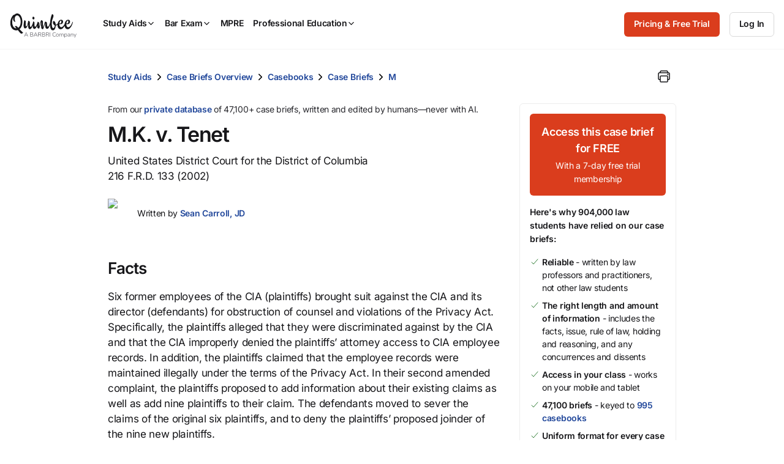

--- FILE ---
content_type: text/javascript; charset=utf-8
request_url: https://cdn.bizible.com/xdc.js?_biz_u=9ab0ee49e1744d8ed74d8b870e34dbf7&_biz_h=-1719904874&cdn_o=a&jsVer=4.25.11.25
body_size: 216
content:
(function () {
    BizTrackingA.XdcCallback({
        xdc: "9ab0ee49e1744d8ed74d8b870e34dbf7"
    });
})();
;


--- FILE ---
content_type: image/svg+xml
request_url: https://quimbee-production-assets.s3.us-east-1.amazonaws.com/assets/icons/svg_icons/qb-briefcase-a1c1d868.svg
body_size: 2051
content:
<svg width="24" height="24" viewBox="0 0 24 24" fill="none" xmlns="http://www.w3.org/2000/svg">
<g clip-path="url(#clip0_208_2197)">
<path fill-rule="evenodd" clip-rule="evenodd" d="M7 1C7 0.447715 7.44772 0 8 0H16C16.5523 0 17 0.447715 17 1V5C17 5.55228 16.5523 6 16 6C15.4477 6 15 5.55228 15 5V2H9V5C9 5.55228 8.55228 6 8 6C7.44772 6 7 5.55228 7 5V1Z" fill="currentColor"/>
<path fill-rule="evenodd" clip-rule="evenodd" d="M2 18C2.55228 18 3 18.4477 3 19V22H21V19C21 18.4477 21.4477 18 22 18C22.5523 18 23 18.4477 23 19V23C23 23.5523 22.5523 24 22 24H2C1.44772 24 1 23.5523 1 23V19C1 18.4477 1.44772 18 2 18Z" fill="currentColor"/>
<path fill-rule="evenodd" clip-rule="evenodd" d="M6 4C6.55228 4 7 4.44772 7 5V16C7 16.5523 6.55228 17 6 17C5.44772 17 5 16.5523 5 16V5C5 4.44772 5.44772 4 6 4Z" fill="currentColor"/>
<path fill-rule="evenodd" clip-rule="evenodd" d="M18 4C18.5523 4 19 4.44772 19 5V16C19 16.5523 18.5523 17 18 17C17.4477 17 17 16.5523 17 16V5C17 4.44772 17.4477 4 18 4Z" fill="currentColor"/>
<path fill-rule="evenodd" clip-rule="evenodd" d="M18 18C18.5523 18 19 18.4477 19 19V23C19 23.5523 18.5523 24 18 24C17.4477 24 17 23.5523 17 23V19C17 18.4477 17.4477 18 18 18Z" fill="currentColor"/>
<path fill-rule="evenodd" clip-rule="evenodd" d="M6 18C6.55228 18 7 18.4477 7 19V23C7 23.5523 6.55228 24 6 24C5.44772 24 5 23.5523 5 23V19C5 18.4477 5.44772 18 6 18Z" fill="currentColor"/>
<path fill-rule="evenodd" clip-rule="evenodd" d="M0 5C0 4.44772 0.447715 4 1 4H23C23.5523 4 24 4.44772 24 5V16C24 16.5523 23.5523 17 23 17H14C13.4477 17 13 16.5523 13 16C13 15.4477 13.4477 15 14 15H22V6H2V15H10C10.5523 15 11 15.4477 11 16C11 16.5523 10.5523 17 10 17H1C0.447715 17 0 16.5523 0 16V5Z" fill="currentColor"/>
<path fill-rule="evenodd" clip-rule="evenodd" d="M9 14C9 13.4477 9.44772 13 10 13H14C14.5523 13 15 13.4477 15 14V18C15 18.5523 14.5523 19 14 19H10C9.44772 19 9 18.5523 9 18V14ZM11 15V17H13V15H11Z" fill="currentColor"/>
</g>
<defs>
<clipPath id="clip0_208_2197">
<rect width="24" height="24" fill="white"/>
</clipPath>
</defs>
</svg>


--- FILE ---
content_type: image/svg+xml
request_url: https://cdn.jsdelivr.net/npm/ionicons@7.4.0/dist/ionicons/svg/copy-outline.svg
body_size: -433
content:
<svg xmlns="http://www.w3.org/2000/svg" class="ionicon" viewBox="0 0 512 512"><rect x="128" y="128" width="336" height="336" rx="57" ry="57" stroke-linejoin="round" class="ionicon-fill-none ionicon-stroke-width"/><path d="M383.5 128l.5-24a56.16 56.16 0 00-56-56H112a64.19 64.19 0 00-64 64v216a56.16 56.16 0 0056 56h24" stroke-linecap="round" stroke-linejoin="round" class="ionicon-fill-none ionicon-stroke-width"/></svg>